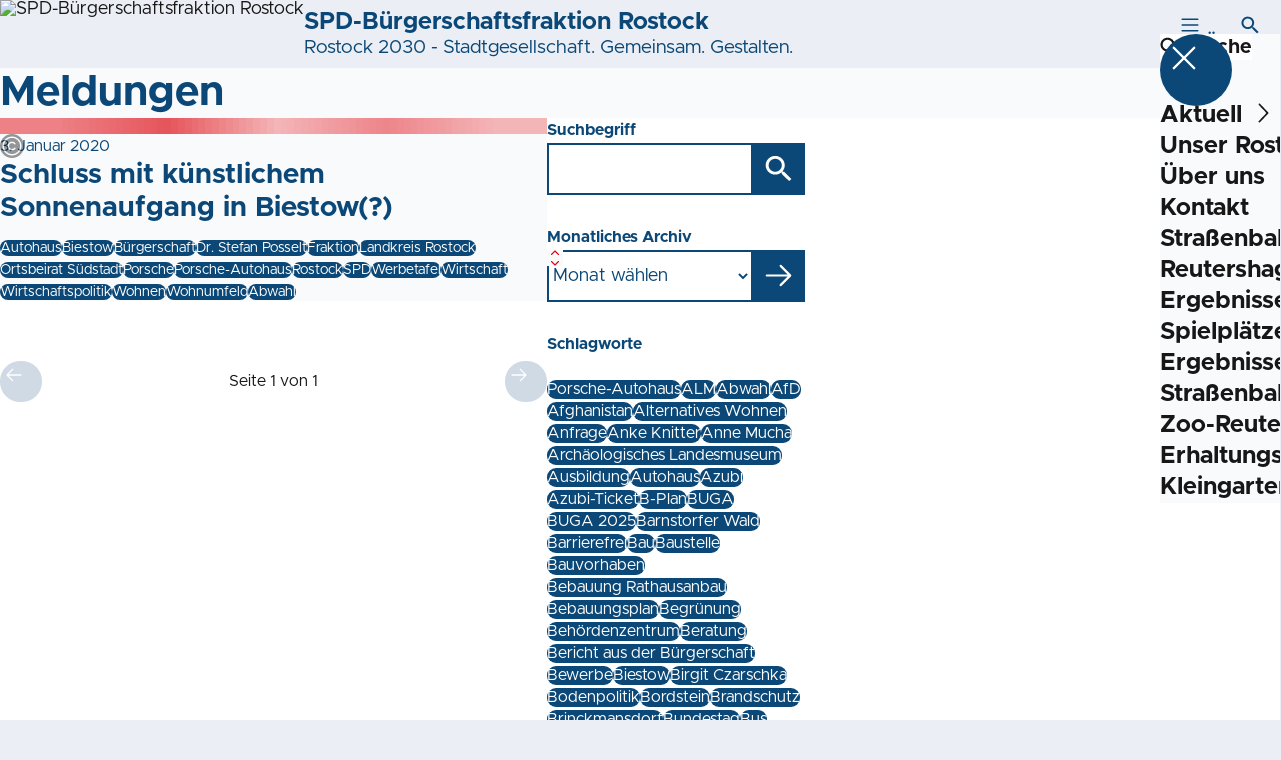

--- FILE ---
content_type: text/html; charset=UTF-8
request_url: https://spd-fraktion-rostock.de/meldungen?tag=porsche-autohaus
body_size: 98583
content:
<!DOCTYPE html>
<html class="no-js t-spd-mvp-2023" lang="de">
<head>
  <meta charset="utf-8">
  <meta name="viewport" content="width=device-width, initial-scale=1.0">

  <title>Meldungen - SPD-Bürgerschaftsfraktion Rostock</title>

  <script>
    document.documentElement.className = document.documentElement.className.replace(/(\s|^)no-js(\s|$)/, '$1js$2');
  </script>

  <link href="https://spd-fraktion-rostock.de/assets/stylesheets/main.752d0a1414.css" rel="stylesheet">
  <link href="https://spd-fraktion-rostock.de/feed.rss" rel="alternate" type="application/rss+xml" title="RSS-Feed">
  <link href="https://spdlink.de/sbbmkdzlswtm" rel="shortlink" type="text/html">
  <link href="https://spd-fraktion-rostock.de/meldungen" rel="canonical">

  <script type="module" src="https://spd-fraktion-rostock.de/assets/javascripts/main.84c069ab84.js" crossorigin></script>

  <meta property="og:description" content="">
  <meta property="og:locale" content="de">
  <meta property="og:site_name" content="SPD-Bürgerschaftsfraktion Rostock">
  <meta property="og:title" content="Meldungen">
  <meta property="og:type" content="website">
  <meta property="og:url" content="https://spd-fraktion-rostock.de/meldungen">
  <meta name="robots" content="index, max-snippet:[120], max-image-preview:[large]">
  <meta name="twitter:card" content="summary_large_image">

</head>

<body id="top">
        <a class="skip-link" href="#content">Zum Inhalt springen</a>

    
    
    <div class="site" id="site">
        <div class="site__header" role="banner">
      
<div id="header" class="header header--left header--with-logo">
  <div class="header__inner">
          <div class="header__sender">
                  <a class="header__logo" href="https://spd-fraktion-rostock.de/">
            
            <img class="header__logo-img header__logo-img--long" src="https://spd-fraktion-rostock.de/_/uploads/spdFraktionRostock/Logo-SPD-Fraktion-HRO.png?w=360&amp;h=180&amp;fit=crop&amp;c=1&amp;s=f704c07965cb390895cfaf4da4db4e92" srcset="https://spd-fraktion-rostock.de/_/uploads/spdFraktionRostock/Logo-SPD-Fraktion-HRO.png?w=500&amp;h=250&amp;fit=crop&amp;c=1&amp;s=cbfdb3c07e4965e626ada890dcf9ab88 2x" width="360" height="180" alt="SPD-Bürgerschaftsfraktion Rostock">
          </a>
        
                            
          <div class="header__text">
                          <span class="header__title">SPD-Bürgerschaftsfraktion Rostock</span>
            
                          <span class="header__subtitle">Rostock 2030 - Stadtgesellschaft. Gemeinsam. Gestalten.</span>
                      </div>
              </div>
    
    <div class="header__actions">
              <div class="header__menu" role="navigation">
          <a id="header-open-menu" class="header__button" href="https://spd-fraktion-rostock.de/sitemap">
            <svg class="icon icon--menu header__button-icon" viewBox="0 0 200 200" aria-hidden="true"><use xlink:href="/assets/icons/icons.1b8bf5e959.svg#icon-menu"></use>
</svg>
            <span class="header__button-text">Menü</span>
          </a>

          
<div id="header-menu" class="menu" aria-label="Menü" aria-hidden="true" data-menu-trigger-id="header-open-menu">
  
  <div class="menu__backdrop" data-a11y-dialog-hide></div>

  <div class="menu__close">
    <button class="icon-button" type="button" title="Menü schließen" data-a11y-dialog-hide><span class="icon-button__icon">
      <span class="icon-button__icon-icon"><svg class="icon icon--cross" viewBox="0 0 200 200" aria-hidden="true"><use xlink:href="/assets/icons/icons.1b8bf5e959.svg#icon-cross"></use>
</svg></span></span></button>
  </div>

  <div class="menu__menu" role="document">
    <div class="menu__menu-outer">
      <div class="menu__menu-inner">
        <div class="menu__search">
          <button class="icon-button" type="button" data-a11y-dialog-hide data-overlay="header-search"><span class="icon-button__icon">
      <span class="icon-button__icon-icon"><svg class="icon icon--search" viewBox="0 0 200 200" aria-hidden="true"><use xlink:href="/assets/icons/icons.1b8bf5e959.svg#icon-search"></use>
</svg></span>&#65279;</span><span class="icon-button__text u-underline">Suche</span></button>
        </div>

        <ul class="menu__items">
                      <li class="menu__item">
                            
              <button class="icon-button menu__link" type="button" aria-haspopup="true" aria-expanded="false" aria-controls="header-menu-submenu-1" data-menu-open-submenu data-menu-level="1"><span class="icon-button__text u-underline">Aktuell</span><span class="icon-button__icon">&#65279;<span class="icon-button__icon-icon"><svg class="icon icon--caret-right" viewBox="0 0 200 200" aria-hidden="true"><use xlink:href="/assets/icons/icons.1b8bf5e959.svg#icon-caret-right"></use>
</svg></span>
    </span></button>

                                  <div class="menu__submenu" id="header-menu-submenu-1" hidden>
      <div class="menu__submenu-meta">
        <button class="icon-button" type="button" data-menu-close-submenu><span class="icon-button__icon">
      <span class="icon-button__icon-icon"><svg class="icon icon--arrow-left" viewBox="0 0 200 200" aria-hidden="true"><use xlink:href="/assets/icons/icons.1b8bf5e959.svg#icon-arrow-left"></use>
</svg></span>&#65279;</span><span class="icon-button__text u-underline">Zurück</span></button>

              </div>

      <ul class="menu__submenu-items" role="list">
                  <li class="menu__submenu-item">
                                                            
            
            <span class="menu__submenu-link menu__submenu-link--mobile">
              <a class="icon-button" href="https://spd-fraktion-rostock.de/termine" data-menu-level="2"><span class="icon-button__text u-underline">Termine</span></a>
            </span>

            <span class="menu__submenu-link menu__submenu-link--desktop">
              <a class="link-tile link-tile--internal" href="https://spd-fraktion-rostock.de/termine" data-menu-level="2">
  
  <span class="link-tile__text u-underline">Termine</span>
</a>
            </span>

                      </li>
                  <li class="menu__submenu-item">
                                                            
            
            <span class="menu__submenu-link menu__submenu-link--mobile">
              <a class="icon-button" href="https://spd-fraktion-rostock.de/meldungen" data-menu-level="2"><span class="icon-button__text u-underline">Meldungen</span></a>
            </span>

            <span class="menu__submenu-link menu__submenu-link--desktop">
              <a class="link-tile link-tile--internal" href="https://spd-fraktion-rostock.de/meldungen" data-menu-level="2">
  
  <span class="link-tile__text u-underline">Meldungen</span>
</a>
            </span>

                      </li>
              </ul>
    </div>
  
                          </li>
                      <li class="menu__item">
                            
              <button class="icon-button menu__link" type="button" aria-haspopup="true" aria-expanded="false" aria-controls="header-menu-submenu-2" data-menu-open-submenu data-menu-level="1"><span class="icon-button__text u-underline">Unser Rostock</span><span class="icon-button__icon">&#65279;<span class="icon-button__icon-icon"><svg class="icon icon--caret-right" viewBox="0 0 200 200" aria-hidden="true"><use xlink:href="/assets/icons/icons.1b8bf5e959.svg#icon-caret-right"></use>
</svg></span>
    </span></button>

                                  <div class="menu__submenu" id="header-menu-submenu-2" hidden>
      <div class="menu__submenu-meta">
        <button class="icon-button" type="button" data-menu-close-submenu><span class="icon-button__icon">
      <span class="icon-button__icon-icon"><svg class="icon icon--arrow-left" viewBox="0 0 200 200" aria-hidden="true"><use xlink:href="/assets/icons/icons.1b8bf5e959.svg#icon-arrow-left"></use>
</svg></span>&#65279;</span><span class="icon-button__text u-underline">Zurück</span></button>

              </div>

      <ul class="menu__submenu-items" role="list">
                  <li class="menu__submenu-item">
                                                            
            
            <span class="menu__submenu-link menu__submenu-link--mobile">
              <a class="icon-button" href="https://spd-fraktion-rostock.de/ziele-bilanz" data-menu-level="2"><span class="icon-button__text u-underline">Unsere Ziele/Unsere Bilanz</span></a>
            </span>

            <span class="menu__submenu-link menu__submenu-link--desktop">
              <a class="link-tile link-tile--internal" href="https://spd-fraktion-rostock.de/ziele-bilanz" data-menu-level="2">
  
  <span class="link-tile__text u-underline">Unsere Ziele/Unsere Bilanz</span>
</a>
            </span>

                      </li>
                  <li class="menu__submenu-item">
                                                            
            
            <span class="menu__submenu-link menu__submenu-link--mobile">
              <a class="icon-button" href="https://spd-fraktion-rostock.de/unsere-antraege-anfragen" data-menu-level="2"><span class="icon-button__text u-underline">Unsere Anträge + Anfragen</span></a>
            </span>

            <span class="menu__submenu-link menu__submenu-link--desktop">
              <a class="link-tile link-tile--internal" href="https://spd-fraktion-rostock.de/unsere-antraege-anfragen" data-menu-level="2">
  
  <span class="link-tile__text u-underline">Unsere Anträge + Anfragen</span>
</a>
            </span>

                      </li>
              </ul>
    </div>
  
                          </li>
                      <li class="menu__item">
                            
              <button class="icon-button menu__link" type="button" aria-haspopup="true" aria-expanded="false" aria-controls="header-menu-submenu-3" data-menu-open-submenu data-menu-level="1"><span class="icon-button__text u-underline">Über uns</span><span class="icon-button__icon">&#65279;<span class="icon-button__icon-icon"><svg class="icon icon--caret-right" viewBox="0 0 200 200" aria-hidden="true"><use xlink:href="/assets/icons/icons.1b8bf5e959.svg#icon-caret-right"></use>
</svg></span>
    </span></button>

                                  <div class="menu__submenu" id="header-menu-submenu-3" hidden>
      <div class="menu__submenu-meta">
        <button class="icon-button" type="button" data-menu-close-submenu><span class="icon-button__icon">
      <span class="icon-button__icon-icon"><svg class="icon icon--arrow-left" viewBox="0 0 200 200" aria-hidden="true"><use xlink:href="/assets/icons/icons.1b8bf5e959.svg#icon-arrow-left"></use>
</svg></span>&#65279;</span><span class="icon-button__text u-underline">Zurück</span></button>

              </div>

      <ul class="menu__submenu-items" role="list">
                  <li class="menu__submenu-item">
                                                            
            
            <span class="menu__submenu-link menu__submenu-link--mobile">
              <a class="icon-button" href="https://spd-fraktion-rostock.de/unsere-fraktion" data-menu-level="2"><span class="icon-button__text u-underline">Fraktionsmitglieder</span></a>
            </span>

            <span class="menu__submenu-link menu__submenu-link--desktop">
              <a class="link-tile link-tile--internal" href="https://spd-fraktion-rostock.de/unsere-fraktion" data-menu-level="2">
  
  <span class="link-tile__text u-underline">Fraktionsmitglieder</span>
</a>
            </span>

                      </li>
                  <li class="menu__submenu-item">
                                                            
            
            <span class="menu__submenu-link menu__submenu-link--mobile">
              <a class="icon-button" href="https://spd-fraktion-rostock.de/sachkundige-einwohner-innen" data-menu-level="2"><span class="icon-button__text u-underline">Sachkundige Einwohner*innen</span></a>
            </span>

            <span class="menu__submenu-link menu__submenu-link--desktop">
              <a class="link-tile link-tile--internal" href="https://spd-fraktion-rostock.de/sachkundige-einwohner-innen" data-menu-level="2">
  
  <span class="link-tile__text u-underline">Sachkundige Einwohner*innen</span>
</a>
            </span>

                      </li>
                  <li class="menu__submenu-item">
                                                            
            
            <span class="menu__submenu-link menu__submenu-link--mobile">
              <a class="icon-button" href="https://spd-fraktion-rostock.de/sprecher-innen" data-menu-level="2"><span class="icon-button__text u-underline">Sprecher*innen</span></a>
            </span>

            <span class="menu__submenu-link menu__submenu-link--desktop">
              <a class="link-tile link-tile--internal" href="https://spd-fraktion-rostock.de/sprecher-innen" data-menu-level="2">
  
  <span class="link-tile__text u-underline">Sprecher*innen</span>
</a>
            </span>

                      </li>
                  <li class="menu__submenu-item">
                                                            
            
            <span class="menu__submenu-link menu__submenu-link--mobile">
              <a class="icon-button" href="https://spd-fraktion-rostock.de/aufsichtsratsmitglieder" data-menu-level="2"><span class="icon-button__text u-underline">Aufsichtsratsmitglieder</span></a>
            </span>

            <span class="menu__submenu-link menu__submenu-link--desktop">
              <a class="link-tile link-tile--internal" href="https://spd-fraktion-rostock.de/aufsichtsratsmitglieder" data-menu-level="2">
  
  <span class="link-tile__text u-underline">Aufsichtsratsmitglieder</span>
</a>
            </span>

                      </li>
                  <li class="menu__submenu-item">
                                                            
            
            <span class="menu__submenu-link menu__submenu-link--mobile">
              <a class="icon-button" href="https://spd-fraktion-rostock.de/ortsbeiratsmitglieder" data-menu-level="2"><span class="icon-button__text u-underline">Ortsbeiratsmitglieder</span></a>
            </span>

            <span class="menu__submenu-link menu__submenu-link--desktop">
              <a class="link-tile link-tile--internal" href="https://spd-fraktion-rostock.de/ortsbeiratsmitglieder" data-menu-level="2">
  
  <span class="link-tile__text u-underline">Ortsbeiratsmitglieder</span>
</a>
            </span>

                      </li>
                  <li class="menu__submenu-item">
                                                            
            
            <span class="menu__submenu-link menu__submenu-link--mobile">
              <a class="icon-button" href="https://spd-fraktion-rostock.de/mitglieder-in-beiraeten" data-menu-level="2"><span class="icon-button__text u-underline">Mitglieder in Beiräten</span></a>
            </span>

            <span class="menu__submenu-link menu__submenu-link--desktop">
              <a class="link-tile link-tile--internal" href="https://spd-fraktion-rostock.de/mitglieder-in-beiraeten" data-menu-level="2">
  
  <span class="link-tile__text u-underline">Mitglieder in Beiräten</span>
</a>
            </span>

                      </li>
              </ul>
    </div>
  
                          </li>
                      <li class="menu__item">
                            
              <a class="icon-button menu__link" href="https://spd-fraktion-rostock.de/kontakt" data-menu-level="1"><span class="icon-button__text u-underline">Kontakt</span></a>

                          </li>
                      <li class="menu__item">
                            
              <a class="icon-button menu__link" href="https://spd-fraktion-rostock.de/strassenbahnerweiterung-reutershagen" data-menu-level="1"><span class="icon-button__text u-underline">Straßenbahnerweiterung Reutershagen</span></a>

                          </li>
                      <li class="menu__item">
                            
              <a class="icon-button menu__link" href="https://spd-fraktion-rostock.de/umfrage-spielplaetze" data-menu-level="1"><span class="icon-button__text u-underline">Ergebnisse Umfrage Spielplätze</span></a>

                          </li>
                      <li class="menu__item">
                            
              <a class="icon-button menu__link" href="https://spd-fraktion-rostock.de/umfrage-zur-strassenbahnerweiterung-zoo-reutershagen" data-menu-level="1"><span class="icon-button__text u-underline">Ergebnisse Umfrage zur Straßenbahnerweiterung Zoo-Reutershagen</span></a>

                          </li>
                      <li class="menu__item">
                            
              <a class="icon-button menu__link" href="https://spd-fraktion-rostock.de/erhaltungsstufen-kleingartenanlagen" data-menu-level="1"><span class="icon-button__text u-underline">Erhaltungsstufen Kleingartenanlagen</span></a>

                          </li>
                  </ul>
      </div>
    </div>

      </div>
</div>
        </div>
      
              <div class="header__search" role="search">
          <a class="header__button" data-overlay="header-search" href="https://spd-fraktion-rostock.de/suche">
            <svg class="icon icon--search header__button-icon" viewBox="0 0 200 200" aria-hidden="true"><use xlink:href="/assets/icons/icons.1b8bf5e959.svg#icon-search"></use>
</svg>
            <span class="header__button-text">Suche</span>
          </a>

          

<div id="header-search" class="overlay search-overlay" aria-label="Suche" aria-hidden="true" data-overlay-destroy-after-close="false" data-overlay-redirect-after-close="false">
  <div class="overlay__backdrop" data-a11y-dialog-hide></div>

  <div class="overlay__overlay u-inverted" role="document">
    <div class="overlay__bar">
      
      <button class="icon-button overlay__close" type="button" title="Schließen" data-a11y-dialog-hide disabled><span class="icon-button__icon">
      <span class="icon-button__icon-icon"><svg class="icon icon--cross" viewBox="0 0 200 200" aria-hidden="true"><use xlink:href="/assets/icons/icons.1b8bf5e959.svg#icon-cross"></use>
</svg></span></span></button>
    </div>

    <div class="overlay__content">
                  <div class="search-overlay__form">
      
<form id="header-search-search" class="input-form" action="https://spd-fraktion-rostock.de/suche" method="get" enctype="multipart/form-data" accept-charset="utf-8" data-hx-post="https://spd-fraktion-rostock.de/actions/_spdplus/search/render" data-hx-trigger="keyup changed delay:0.2s throttle:0.4s from:(find input)" data-hx-select=".search-overlay__content" data-hx-target=".search-overlay__content" data-hx-swap="innerHTML" data-hx-indicator="closest .search-overlay" data-hx-vals="{&quot;SPDPLUS_CSRF_TOKEN&quot;:&quot;y_qIL9wfi6wFRhaFUFxPXFgIuKqht9871lGm7iFWTnjZYyCx_udzc5TP0hewV8H4YnRz4WZlCjoHMJXk78_sDqYh7ZkZLzwsjS9j_6-gPB8=&quot;}">
  
  
  

  
  <div class="input-form__field">
    

<div id="header-search-search-field" class="field">
      <label class="field__label u-hidden-visually" for="header-search-search-field-control">
      <span class="label">Suchbegriff</span>
    </label>
  
  
  
  
      <div class="field__controls field__controls--stacked">
              <div class="field__control">
          <div class="input">
        <input class="input__input input__input--search" id="header-search-search-field-control" name="q" type="search" />

    </div>
        </div>
          </div>
  
  
  </div>
  </div>

  <div class="input-form__button">
    
<button class="button" type="submit" title="Suchen">
      <span class="button__icon">
      <svg class="icon icon--search" viewBox="0 0 200 200" aria-hidden="true"><use xlink:href="/assets/icons/icons.1b8bf5e959.svg#icon-search"></use>
</svg>    </span>
  
  
  </button>
  </div>
</form>
    </div>

    <div class="search-overlay__content">
      
      <div class="loading search-overlay__loading"></div>
    </div>
  
          </div>
  </div>
</div>
        </div>
          </div>
  </div>
</div>
    </div>

        <main id="content" class="site__content">
              <div id="p3750060" lang="de" class="page">
  
      <div class="page__header">
      
      <div class="page__head">
        <div class="page__heading">
                      <div class="page__headline">
              <h1 class="headline"><span class="headline__text">Meldungen</span></h1>
            </div>
          
          
                  </div>

              </div>
    </div>
  
  <div class="page__inner">
    
    <div class="page__readspeaker rs_skip rs_preserve" hidden>
      <div id="readspeaker_button1" class="rsbtn">
        
        <a rel="nofollow" class="rsbtn_play" accesskey="L" title="Um den Text anzuh&ouml;ren, verwenden Sie bitte ReadSpeaker webReader" href="https://app-eu.readspeaker.com/cgi-bin/rsent?customerid=11021&amp;lang=de&amp;readid=p3750060&amp;url=https%3A//spd-fraktion-rostock.de/meldungen">
          <span class="rsbtn_left rsimg rspart"><span class="rsbtn_text"><span>Vorlesen</span></span></span>
          <span class="rsbtn_right rsimg rsplay rspart"></span>
        </a>
      </div>
    </div>

    <div class="page__content">
      <div class="page__blocks">
                                      
                    <div id="c8780440" class="page__block page__block--feature" data-block-type="archive" data-block-theme="transparent">
                          



    






    
    
  

  
        
<div id="c8780440-archive" class="archive">
  
  
          <div class="archive__content">
      
              <div class="archive__teasers">
                      <div class="archive__teaser">
              <article class="teaser teaser--image">
  
  <div class="teaser__inner">
          <div class="teaser__image">
        <picture class="image" style="background-image: url([data-uri])">
  <img class="image__img" src="https://spd-fraktion-rostock.de/_/uploads/spdFraktionRostock/Logo_Greifextern_retina2.png?w=714&amp;h=400&amp;fit=crop&amp;c=1&amp;s=a157f15adf469edb42e047adf775f590" srcset="https://spd-fraktion-rostock.de/_/uploads/spdFraktionRostock/Logo_Greifextern_retina2.png?w=714&amp;h=400&amp;fit=crop&amp;c=1&amp;s=a157f15adf469edb42e047adf775f590 2x" width="714" height="400" loading="lazy" role="presentation" />
</picture>

                  <div class="teaser__copyright">
            
<div class="copyright">
      <button class="copyright__button" type="button" title="Bildrechte" aria-pressed="false">
      <svg class="icon icon--copyright" viewBox="0 0 200 200" aria-hidden="true"><use xlink:href="/assets/icons/icons.1b8bf5e959.svg#icon-copyright"></use>
</svg>    </button>

    <div class="copyright__tooltip u-tooltip" tabindex="0" role="tooltip" hidden data-floating-placements="left,right">
      <span class="copyright__tooltip-text">SPD Fraktion Rostock</span>
    </div>
  </div>
          </div>
              </div>
    
    <div class="teaser__content">
              <div class="teaser__meta">
                      <time class="teaser__date" datetime="2020-01-03">3. Januar 2020</time>
          
                  </div>
      
                      
        <a class="teaser__headline u-overlay-link" href="https://spd-fraktion-rostock.de/meldungen/schluss-mit-kuenstlichem-sonnenaufgang-in-biestow">
          <h2 class="headline"><span class="headline__text u-underline">Schluss mit künstlichem Sonnenaufgang in Biestow(?)</span></h2>
        </a>
      
      
      
              <div class="teaser__tags">
          <div class="tags">
  
  <ul class="tags__tags" role="list">
          <li class="tags__tag">
        <p class="tag">
  Autohaus
</p>
      </li>
          <li class="tags__tag">
        <p class="tag">
  Biestow
</p>
      </li>
          <li class="tags__tag">
        <p class="tag">
  Bürgerschaft
</p>
      </li>
          <li class="tags__tag">
        <p class="tag">
  Dr. Stefan Posselt
</p>
      </li>
          <li class="tags__tag">
        <p class="tag">
  Fraktion
</p>
      </li>
          <li class="tags__tag">
        <p class="tag">
  Landkreis Rostock
</p>
      </li>
          <li class="tags__tag">
        <p class="tag">
  Ortsbeirat Südstadt
</p>
      </li>
          <li class="tags__tag">
        <p class="tag">
  Porsche
</p>
      </li>
          <li class="tags__tag">
        <p class="tag">
  Porsche-Autohaus
</p>
      </li>
          <li class="tags__tag">
        <p class="tag">
  Rostock
</p>
      </li>
          <li class="tags__tag">
        <p class="tag">
  SPD
</p>
      </li>
          <li class="tags__tag">
        <p class="tag">
  Werbetafel
</p>
      </li>
          <li class="tags__tag">
        <p class="tag">
  Wirtschaft
</p>
      </li>
          <li class="tags__tag">
        <p class="tag">
  Wirtschaftspolitik
</p>
      </li>
          <li class="tags__tag">
        <p class="tag">
  Wohnen
</p>
      </li>
          <li class="tags__tag">
        <p class="tag">
  Wohnumfeld
</p>
      </li>
          <li class="tags__tag">
        <p class="tag">
  Abwahl
</p>
      </li>
      </ul>
</div>
        </div>
          </div>
  </div>
</article>
            </div>
                  </div>
      
              <div class="archive__pagination">
          <div id="pagination-59927-20605" class="pagination">
  <div class="pagination__button">
    <button class="icon-button" type="button" title="Vorherige Seite" disabled><span class="icon-button__icon">
      <span class="icon-button__icon-icon"><svg class="icon icon--arrow-left" viewBox="0 0 200 200" aria-hidden="true"><use xlink:href="/assets/icons/icons.1b8bf5e959.svg#icon-arrow-left"></use>
</svg></span></span></button>
  </div>

  <div class="pagination__current">Seite 1 von 1</div>

  <div class="pagination__button">
    <button class="icon-button" type="button" title="Nächste Seite" disabled><span class="icon-button__icon">
      <span class="icon-button__icon-icon"><svg class="icon icon--arrow-right" viewBox="0 0 200 200" aria-hidden="true"><use xlink:href="/assets/icons/icons.1b8bf5e959.svg#icon-arrow-right"></use>
</svg></span></span></button>
  </div>
</div>
        </div>
          </div>
  
        <div class="archive__sidebar">
      
              <div class="archive__filters">
                      <div class="archive__filter">
                                
<form id="c8780440-archive-filter-1" class="input-form" action="#c8780440" method="get" enctype="multipart/form-data" accept-charset="utf-8">
  
  
  

      
      <input type="hidden" name="tag" value="porsche-autohaus">
      
      <input type="hidden" name="sort" value="score">
      <input type="hidden" name="types[]" value="news">
      <input type="hidden" name="view" value="all">
      <input type="hidden" name="period" value="*">
  
  <div class="input-form__field">
    

<div id="c8780440-archive-filter-1-field" class="field">
      <label class="field__label" for="c8780440-archive-filter-1-field-control">
      <span class="label">Suchbegriff</span>
    </label>
  
  
  
  
      <div class="field__controls field__controls--stacked">
              <div class="field__control">
          <div class="input">
        <input class="input__input input__input--search" id="c8780440-archive-filter-1-field-control" name="q" value="" type="search" />

    </div>
        </div>
          </div>
  
  
  </div>
  </div>

  <div class="input-form__button">
    
<button class="button" type="submit" title="Suchen">
      <span class="button__icon">
      <svg class="icon icon--search" viewBox="0 0 200 200" aria-hidden="true"><use xlink:href="/assets/icons/icons.1b8bf5e959.svg#icon-search"></use>
</svg>    </span>
  
  
  </button>
  </div>
</form>

                            </div>
                      <div class="archive__filter">
                                
<form id="c8780440-archive-filter-2" class="input-form" action="#c8780440" method="get" enctype="multipart/form-data" accept-charset="utf-8">
  
  
  

      
      <input type="hidden" name="tag" value="porsche-autohaus">
      
      <input type="hidden" name="sort" value="score">
      <input type="hidden" name="types[]" value="news">
      <input type="hidden" name="view" value="all">
      <input type="hidden" name="period" value="*">
  
  <div class="input-form__field">
    

<div id="c8780440-archive-filter-2-field" class="field">
      <label class="field__label" for="c8780440-archive-filter-2-field-control">
      <span class="label">Monatliches Archiv</span>
    </label>
  
  
  
  
      <div class="field__controls field__controls--stacked">
              <div class="field__control">
          <div class="input">
        <select class="input__input input__input--select" id="c8780440-archive-filter-2-field-control" name="month">
                  <option class="input__option input__option--reset" value="">Monat wählen</option>
                              <option class="input__option" value="12-2025">Dezember 2025 (3)</option>
                                        <option class="input__option" value="11-2025">November 2025 (3)</option>
                                        <option class="input__option" value="10-2025">Oktober 2025 (5)</option>
                                        <option class="input__option" value="09-2025">September 2025 (4)</option>
                                        <option class="input__option" value="08-2025">August 2025 (1)</option>
                                        <option class="input__option" value="07-2025">Juli 2025 (5)</option>
                                        <option class="input__option" value="06-2025">Juni 2025 (5)</option>
                                        <option class="input__option" value="05-2025">Mai 2025 (6)</option>
                                        <option class="input__option" value="04-2025">April 2025 (1)</option>
                                        <option class="input__option" value="03-2025">März 2025 (6)</option>
                                        <option class="input__option" value="02-2025">Februar 2025 (6)</option>
                                        <option class="input__option" value="01-2025">Januar 2025 (10)</option>
                                        <option class="input__option" value="12-2024">Dezember 2024 (3)</option>
                                        <option class="input__option" value="11-2024">November 2024 (3)</option>
                                        <option class="input__option" value="10-2024">Oktober 2024 (5)</option>
                                        <option class="input__option" value="09-2024">September 2024 (3)</option>
                                        <option class="input__option" value="07-2024">Juli 2024 (1)</option>
                                        <option class="input__option" value="06-2024">Juni 2024 (4)</option>
                                        <option class="input__option" value="05-2024">Mai 2024 (3)</option>
                                        <option class="input__option" value="04-2024">April 2024 (4)</option>
                                        <option class="input__option" value="03-2024">März 2024 (4)</option>
                                        <option class="input__option" value="02-2024">Februar 2024 (4)</option>
                                        <option class="input__option" value="01-2024">Januar 2024 (7)</option>
                                        <option class="input__option" value="12-2023">Dezember 2023 (4)</option>
                                        <option class="input__option" value="11-2023">November 2023 (7)</option>
                                        <option class="input__option" value="10-2023">Oktober 2023 (6)</option>
                                        <option class="input__option" value="09-2023">September 2023 (9)</option>
                                        <option class="input__option" value="08-2023">August 2023 (1)</option>
                                        <option class="input__option" value="07-2023">Juli 2023 (7)</option>
                                        <option class="input__option" value="06-2023">Juni 2023 (9)</option>
                                        <option class="input__option" value="05-2023">Mai 2023 (3)</option>
                                        <option class="input__option" value="04-2023">April 2023 (6)</option>
                                        <option class="input__option" value="03-2023">März 2023 (8)</option>
                                        <option class="input__option" value="02-2023">Februar 2023 (3)</option>
                                        <option class="input__option" value="01-2023">Januar 2023 (4)</option>
                                        <option class="input__option" value="12-2022">Dezember 2022 (4)</option>
                                        <option class="input__option" value="11-2022">November 2022 (3)</option>
                                        <option class="input__option" value="10-2022">Oktober 2022 (3)</option>
                                        <option class="input__option" value="09-2022">September 2022 (6)</option>
                                        <option class="input__option" value="08-2022">August 2022 (5)</option>
                                        <option class="input__option" value="07-2022">Juli 2022 (3)</option>
                                        <option class="input__option" value="06-2022">Juni 2022 (3)</option>
                                        <option class="input__option" value="05-2022">Mai 2022 (1)</option>
                                        <option class="input__option" value="04-2022">April 2022 (1)</option>
                                        <option class="input__option" value="03-2022">März 2022 (5)</option>
                                        <option class="input__option" value="02-2022">Februar 2022 (3)</option>
                                        <option class="input__option" value="01-2022">Januar 2022 (3)</option>
                                        <option class="input__option" value="12-2021">Dezember 2021 (5)</option>
                                        <option class="input__option" value="11-2021">November 2021 (4)</option>
                                        <option class="input__option" value="10-2021">Oktober 2021 (2)</option>
                                        <option class="input__option" value="09-2021">September 2021 (7)</option>
                                        <option class="input__option" value="08-2021">August 2021 (2)</option>
                                        <option class="input__option" value="06-2021">Juni 2021 (6)</option>
                                        <option class="input__option" value="05-2021">Mai 2021 (7)</option>
                                        <option class="input__option" value="04-2021">April 2021 (5)</option>
                                        <option class="input__option" value="03-2021">März 2021 (7)</option>
                                        <option class="input__option" value="02-2021">Februar 2021 (1)</option>
                                        <option class="input__option" value="01-2021">Januar 2021 (4)</option>
                                        <option class="input__option" value="12-2020">Dezember 2020 (3)</option>
                                        <option class="input__option" value="11-2020">November 2020 (6)</option>
                                        <option class="input__option" value="10-2020">Oktober 2020 (6)</option>
                                        <option class="input__option" value="09-2020">September 2020 (1)</option>
                                        <option class="input__option" value="08-2020">August 2020 (3)</option>
                                        <option class="input__option" value="06-2020">Juni 2020 (3)</option>
                                        <option class="input__option" value="05-2020">Mai 2020 (4)</option>
                                        <option class="input__option" value="04-2020">April 2020 (2)</option>
                                        <option class="input__option" value="03-2020">März 2020 (6)</option>
                                        <option class="input__option" value="02-2020">Februar 2020 (1)</option>
                                        <option class="input__option" value="01-2020">Januar 2020 (3)</option>
                                        <option class="input__option" value="12-2019">Dezember 2019 (4)</option>
                                        <option class="input__option" value="11-2019">November 2019 (4)</option>
                                        <option class="input__option" value="09-2019">September 2019 (1)</option>
                                        <option class="input__option" value="08-2019">August 2019 (2)</option>
                                        <option class="input__option" value="07-2019">Juli 2019 (2)</option>
                                        <option class="input__option" value="06-2019">Juni 2019 (1)</option>
                                        <option class="input__option" value="05-2019">Mai 2019 (2)</option>
                                        <option class="input__option" value="04-2019">April 2019 (5)</option>
                                        <option class="input__option" value="03-2019">März 2019 (4)</option>
                                        <option class="input__option" value="02-2019">Februar 2019 (3)</option>
                                        <option class="input__option" value="01-2019">Januar 2019 (5)</option>
                                        <option class="input__option" value="12-2018">Dezember 2018 (4)</option>
                                        <option class="input__option" value="11-2018">November 2018 (4)</option>
                        </select>        <div class="input__icon input__icon--select">
          <svg class="icon icon--caret-up-down" viewBox="0 0 200 200" aria-hidden="true"><use xlink:href="/assets/icons/icons.1b8bf5e959.svg#icon-caret-up-down"></use>
</svg>        </div>
      </div>
        </div>
          </div>
  
  
  </div>
  </div>

  <div class="input-form__button">
    
<button class="button" type="submit" title="Absenden">
      <span class="button__icon">
      <svg class="icon icon--arrow-right" viewBox="0 0 200 200" aria-hidden="true"><use xlink:href="/assets/icons/icons.1b8bf5e959.svg#icon-arrow-right"></use>
</svg>    </span>
  
  
  </button>
  </div>
</form>

                            </div>
                      <div class="archive__filter">
                                <div class="tags">
      <div class="tags__label">
      <span class="label">Schlagworte</span>
    </div>
  
  <ul class="tags__tags" role="list">
          <li class="tags__tag">
        <a class="tag u-underline" href="/meldungen?tag=porsche-autohaus#c8780440" aria-current="true">
  Porsche-Autohaus
</a>
      </li>
          <li class="tags__tag">
        <a class="tag u-underline" href="/meldungen?tag=alm#c8780440">
  ALM
</a>
      </li>
          <li class="tags__tag">
        <a class="tag u-underline" href="/meldungen?tag=abwahl#c8780440">
  Abwahl
</a>
      </li>
          <li class="tags__tag">
        <a class="tag u-underline" href="/meldungen?tag=afd#c8780440">
  AfD
</a>
      </li>
          <li class="tags__tag">
        <a class="tag u-underline" href="/meldungen?tag=afghanistan#c8780440">
  Afghanistan
</a>
      </li>
          <li class="tags__tag">
        <a class="tag u-underline" href="/meldungen?tag=alternatives-wohnen#c8780440">
  Alternatives Wohnen
</a>
      </li>
          <li class="tags__tag">
        <a class="tag u-underline" href="/meldungen?tag=anfrage#c8780440">
  Anfrage
</a>
      </li>
          <li class="tags__tag">
        <a class="tag u-underline" href="/meldungen?tag=anke-knitter#c8780440">
  Anke Knitter
</a>
      </li>
          <li class="tags__tag">
        <a class="tag u-underline" href="/meldungen?tag=anne-mucha#c8780440">
  Anne Mucha
</a>
      </li>
          <li class="tags__tag">
        <a class="tag u-underline" href="/meldungen?tag=archaeologisches-landesmuseum#c8780440">
  Archäologisches Landesmuseum
</a>
      </li>
          <li class="tags__tag">
        <a class="tag u-underline" href="/meldungen?tag=ausbildung#c8780440">
  Ausbildung
</a>
      </li>
          <li class="tags__tag">
        <a class="tag u-underline" href="/meldungen?tag=autohaus#c8780440">
  Autohaus
</a>
      </li>
          <li class="tags__tag">
        <a class="tag u-underline" href="/meldungen?tag=azubi#c8780440">
  Azubi
</a>
      </li>
          <li class="tags__tag">
        <a class="tag u-underline" href="/meldungen?tag=azubi-ticket#c8780440">
  Azubi-Ticket
</a>
      </li>
          <li class="tags__tag">
        <a class="tag u-underline" href="/meldungen?tag=b-plan#c8780440">
  B-Plan
</a>
      </li>
          <li class="tags__tag">
        <a class="tag u-underline" href="/meldungen?tag=buga#c8780440">
  BUGA
</a>
      </li>
          <li class="tags__tag">
        <a class="tag u-underline" href="/meldungen?tag=buga-2025#c8780440">
  BUGA 2025
</a>
      </li>
          <li class="tags__tag">
        <a class="tag u-underline" href="/meldungen?tag=barnstorfer-wald#c8780440">
  Barnstorfer Wald
</a>
      </li>
          <li class="tags__tag">
        <a class="tag u-underline" href="/meldungen?tag=barrierefrei#c8780440">
  Barrierefrei
</a>
      </li>
          <li class="tags__tag">
        <a class="tag u-underline" href="/meldungen?tag=bau#c8780440">
  Bau
</a>
      </li>
          <li class="tags__tag">
        <a class="tag u-underline" href="/meldungen?tag=baustelle#c8780440">
  Baustelle
</a>
      </li>
          <li class="tags__tag">
        <a class="tag u-underline" href="/meldungen?tag=bauvorhaben#c8780440">
  Bauvorhaben
</a>
      </li>
          <li class="tags__tag">
        <a class="tag u-underline" href="/meldungen?tag=bebauung-rathausanbau#c8780440">
  Bebauung Rathausanbau
</a>
      </li>
          <li class="tags__tag">
        <a class="tag u-underline" href="/meldungen?tag=bebauungsplan#c8780440">
  Bebauungsplan
</a>
      </li>
          <li class="tags__tag">
        <a class="tag u-underline" href="/meldungen?tag=begruenung#c8780440">
  Begrünung
</a>
      </li>
          <li class="tags__tag">
        <a class="tag u-underline" href="/meldungen?tag=behoerdenzentrum#c8780440">
  Behördenzentrum
</a>
      </li>
          <li class="tags__tag">
        <a class="tag u-underline" href="/meldungen?tag=beratung#c8780440">
  Beratung
</a>
      </li>
          <li class="tags__tag">
        <a class="tag u-underline" href="/meldungen?tag=bericht-aus-der-buergerschaft#c8780440">
  Bericht aus der Bürgerschaft
</a>
      </li>
          <li class="tags__tag">
        <a class="tag u-underline" href="/meldungen?tag=bewerbe#c8780440">
  Bewerbe
</a>
      </li>
          <li class="tags__tag">
        <a class="tag u-underline" href="/meldungen?tag=biestow#c8780440">
  Biestow
</a>
      </li>
          <li class="tags__tag">
        <a class="tag u-underline" href="/meldungen?tag=birgit-czarschka#c8780440">
  Birgit Czarschka
</a>
      </li>
          <li class="tags__tag">
        <a class="tag u-underline" href="/meldungen?tag=bodenpolitik#c8780440">
  Bodenpolitik
</a>
      </li>
          <li class="tags__tag">
        <a class="tag u-underline" href="/meldungen?tag=bordstein#c8780440">
  Bordstein
</a>
      </li>
          <li class="tags__tag">
        <a class="tag u-underline" href="/meldungen?tag=brandschutz#c8780440">
  Brandschutz
</a>
      </li>
          <li class="tags__tag">
        <a class="tag u-underline" href="/meldungen?tag=brinckmansdorf#c8780440">
  Brinckmansdorf
</a>
      </li>
          <li class="tags__tag">
        <a class="tag u-underline" href="/meldungen?tag=bundestag#c8780440">
  Bundestag
</a>
      </li>
          <li class="tags__tag">
        <a class="tag u-underline" href="/meldungen?tag=bus#c8780440">
  Bus
</a>
      </li>
          <li class="tags__tag">
        <a class="tag u-underline" href="/meldungen?tag=bushaltestellen#c8780440">
  Bushaltestellen
</a>
      </li>
          <li class="tags__tag">
        <a class="tag u-underline" href="/meldungen?tag=buendnis-90-die-gruenen#c8780440">
  BÜNDNIS 90/DIE GRÜNEN
</a>
      </li>
          <li class="tags__tag">
        <a class="tag u-underline" href="/meldungen?tag=buecherverbrennung#c8780440">
  Bücherverbrennung
</a>
      </li>
          <li class="tags__tag">
        <a class="tag u-underline" href="/meldungen?tag=buergerbeteiligung#c8780440">
  Bürgerbeteiligung
</a>
      </li>
          <li class="tags__tag">
        <a class="tag u-underline" href="/meldungen?tag=buergerentscheid#c8780440">
  Bürgerentscheid
</a>
      </li>
          <li class="tags__tag">
        <a class="tag u-underline" href="/meldungen?tag=buergerschaft#c8780440">
  Bürgerschaft
</a>
      </li>
          <li class="tags__tag">
        <a class="tag u-underline" href="/meldungen?tag=cdu#c8780440">
  CDU
</a>
      </li>
          <li class="tags__tag">
        <a class="tag u-underline" href="/meldungen?tag=cdu-ufr-fraktion#c8780440">
  CDU/UFR-Fraktion
</a>
      </li>
          <li class="tags__tag">
        <a class="tag u-underline" href="/meldungen?tag=covid-19#c8780440">
  COVID-19
</a>
      </li>
          <li class="tags__tag">
        <a class="tag u-underline" href="/meldungen?tag=christian-reinke#c8780440">
  Christian Reinke
</a>
      </li>
          <li class="tags__tag">
        <a class="tag u-underline" href="/meldungen?tag=claus-ruhe-madsen#c8780440">
  Claus Ruhe Madsen
</a>
      </li>
          <li class="tags__tag">
        <a class="tag u-underline" href="/meldungen?tag=corona#c8780440">
  Corona
</a>
      </li>
          <li class="tags__tag">
        <a class="tag u-underline" href="/meldungen?tag=die-linke#c8780440">
  DIE LINKE.
</a>
      </li>
          <li class="tags__tag">
        <a class="tag u-underline" href="/meldungen?tag=die-linke-partei#c8780440">
  DIE LINKE.PARTEI
</a>
      </li>
          <li class="tags__tag">
        <a class="tag u-underline" href="/meldungen?tag=diz#c8780440">
  DIZ
</a>
      </li>
          <li class="tags__tag">
        <a class="tag u-underline" href="/meldungen?tag=daniel-peters#c8780440">
  Daniel Peters
</a>
      </li>
          <li class="tags__tag">
        <a class="tag u-underline" href="/meldungen?tag=daseinsvorsorge#c8780440">
  Daseinsvorsorge
</a>
      </li>
          <li class="tags__tag">
        <a class="tag u-underline" href="/meldungen?tag=demikratie#c8780440">
  Demikratie
</a>
      </li>
          <li class="tags__tag">
        <a class="tag u-underline" href="/meldungen?tag=demokratie#c8780440">
  Demokratie
</a>
      </li>
          <li class="tags__tag">
        <a class="tag u-underline" href="/meldungen?tag=deutschlandticket#c8780440">
  Deutschlandticket
</a>
      </li>
          <li class="tags__tag">
        <a class="tag u-underline" href="/meldungen?tag=dierkow#c8780440">
  Dierkow
</a>
      </li>
          <li class="tags__tag">
        <a class="tag u-underline" href="/meldungen?tag=digitalisierung#c8780440">
  Digitalisierung
</a>
      </li>
          <li class="tags__tag">
        <a class="tag u-underline" href="/meldungen?tag=dr-stefan-posselt#c8780440">
  Dr. Stefan Posselt
</a>
      </li>
          <li class="tags__tag">
        <a class="tag u-underline" href="/meldungen?tag=dr-steffen-wandschneider-kastell#c8780440">
  Dr. Steffen Wandschneider-Kastell
</a>
      </li>
          <li class="tags__tag">
        <a class="tag u-underline" href="/meldungen?tag=e-roller#c8780440">
  E-Roller
</a>
      </li>
          <li class="tags__tag">
        <a class="tag u-underline" href="/meldungen?tag=elki#c8780440">
  ELKI
</a>
      </li>
          <li class="tags__tag">
        <a class="tag u-underline" href="/meldungen?tag=ehrenamt#c8780440">
  Ehrenamt
</a>
      </li>
          <li class="tags__tag">
        <a class="tag u-underline" href="/meldungen?tag=einfamilienhaeuser#c8780440">
  Einfamilienhäuser
</a>
      </li>
          <li class="tags__tag">
        <a class="tag u-underline" href="/meldungen?tag=eishalle#c8780440">
  Eishalle
</a>
      </li>
          <li class="tags__tag">
        <a class="tag u-underline" href="/meldungen?tag=erbbaurecht#c8780440">
  Erbbaurecht
</a>
      </li>
          <li class="tags__tag">
        <a class="tag u-underline" href="/meldungen?tag=erhard-sauter#c8780440">
  Erhard Sauter
</a>
      </li>
          <li class="tags__tag">
        <a class="tag u-underline" href="/meldungen?tag=erste-hilfe#c8780440">
  Erste Hilfe
</a>
      </li>
          <li class="tags__tag">
        <a class="tag u-underline" href="/meldungen?tag=essen#c8780440">
  Essen
</a>
      </li>
          <li class="tags__tag">
        <a class="tag u-underline" href="/meldungen?tag=essensversorgung#c8780440">
  Essensversorgung
</a>
      </li>
          <li class="tags__tag">
        <a class="tag u-underline" href="/meldungen?tag=eva-maria-kroeger#c8780440">
  Eva-Maria Kröger
</a>
      </li>
          <li class="tags__tag">
        <a class="tag u-underline" href="/meldungen?tag=evershagen#c8780440">
  Evershagen
</a>
      </li>
          <li class="tags__tag">
        <a class="tag u-underline" href="/meldungen?tag=f-c-hansa#c8780440">
  F.C. Hansa
</a>
      </li>
          <li class="tags__tag">
        <a class="tag u-underline" href="/meldungen?tag=fdp#c8780440">
  FDP
</a>
      </li>
          <li class="tags__tag">
        <a class="tag u-underline" href="/meldungen?tag=fahrrad#c8780440">
  Fahrrad
</a>
      </li>
          <li class="tags__tag">
        <a class="tag u-underline" href="/meldungen?tag=fahrradweg#c8780440">
  Fahrradweg
</a>
      </li>
          <li class="tags__tag">
        <a class="tag u-underline" href="/meldungen?tag=faktion#c8780440">
  Faktion
</a>
      </li>
          <li class="tags__tag">
        <a class="tag u-underline" href="/meldungen?tag=familie#c8780440">
  Familie
</a>
      </li>
          <li class="tags__tag">
        <a class="tag u-underline" href="/meldungen?tag=feinde-der-demokratie#c8780440">
  Feinde der Demokratie
</a>
      </li>
          <li class="tags__tag">
        <a class="tag u-underline" href="/meldungen?tag=fernwaerme#c8780440">
  Fernwärme
</a>
      </li>
          <li class="tags__tag">
        <a class="tag u-underline" href="/meldungen?tag=festival#c8780440">
  Festival
</a>
      </li>
          <li class="tags__tag">
        <a class="tag u-underline" href="/meldungen?tag=feuerwehr#c8780440">
  Feuerwehr
</a>
      </li>
          <li class="tags__tag">
        <a class="tag u-underline" href="/meldungen?tag=film#c8780440">
  Film
</a>
      </li>
          <li class="tags__tag">
        <a class="tag u-underline" href="/meldungen?tag=fischerdorf#c8780440">
  Fischerdorf
</a>
      </li>
          <li class="tags__tag">
        <a class="tag u-underline" href="/meldungen?tag=flughafen#c8780440">
  Flughafen
</a>
      </li>
          <li class="tags__tag">
        <a class="tag u-underline" href="/meldungen?tag=flaechenverkauf#c8780440">
  Flächenverkauf
</a>
      </li>
          <li class="tags__tag">
        <a class="tag u-underline" href="/meldungen?tag=fluechtlingshilfe#c8780440">
  Flüchtlingshilfe
</a>
      </li>
          <li class="tags__tag">
        <a class="tag u-underline" href="/meldungen?tag=fraktion#c8780440">
  Fraktion
</a>
      </li>
          <li class="tags__tag">
        <a class="tag u-underline" href="/meldungen?tag=fraktion-buendnis-90-die-gruenen#c8780440">
  Fraktion BÜNDNIS 90/DIE GRÜNEN
</a>
      </li>
          <li class="tags__tag">
        <a class="tag u-underline" href="/meldungen?tag=fraktion-die-linke-partei#c8780440">
  Fraktion DIE LINKE.PARTEI
</a>
      </li>
          <li class="tags__tag">
        <a class="tag u-underline" href="/meldungen?tag=fraktion-der-spd#c8780440">
  Fraktion der SPD
</a>
      </li>
          <li class="tags__tag">
        <a class="tag u-underline" href="/meldungen?tag=frauen#c8780440">
  Frauen
</a>
      </li>
          <li class="tags__tag">
        <a class="tag u-underline" href="/meldungen?tag=freundeskreis-fluechtlinge#c8780440">
  Freundeskreis Flüchtlinge
</a>
      </li>
          <li class="tags__tag">
        <a class="tag u-underline" href="/meldungen?tag=fussball#c8780440">
  Fußball
</a>
      </li>
          <li class="tags__tag">
        <a class="tag u-underline" href="/meldungen?tag=faehrterminal#c8780440">
  Fährterminal
</a>
      </li>
          <li class="tags__tag">
        <a class="tag u-underline" href="/meldungen?tag=foerdermittel#c8780440">
  Fördermittel
</a>
      </li>
          <li class="tags__tag">
        <a class="tag u-underline" href="/meldungen?tag=foerderung#c8780440">
  Förderung
</a>
      </li>
          <li class="tags__tag">
        <a class="tag u-underline" href="/meldungen?tag=gartenstadt#c8780440">
  Gartenstadt
</a>
      </li>
          <li class="tags__tag">
        <a class="tag u-underline" href="/meldungen?tag=gedenkort#c8780440">
  Gedenkort
</a>
      </li>
          <li class="tags__tag">
        <a class="tag u-underline" href="/meldungen?tag=gefluechtete#c8780440">
  Geflüchtete
</a>
      </li>
          <li class="tags__tag">
        <a class="tag u-underline" href="/meldungen?tag=gehlsdorf#c8780440">
  Gehlsdorf
</a>
      </li>
          <li class="tags__tag">
        <a class="tag u-underline" href="/meldungen?tag=gehweg#c8780440">
  Gehweg
</a>
      </li>
          <li class="tags__tag">
        <a class="tag u-underline" href="/meldungen?tag=georg-uecker#c8780440">
  Georg Uecker
</a>
      </li>
          <li class="tags__tag">
        <a class="tag u-underline" href="/meldungen?tag=gestaltungsbeirat#c8780440">
  Gestaltungsbeirat
</a>
      </li>
          <li class="tags__tag">
        <a class="tag u-underline" href="/meldungen?tag=gesundheit#c8780440">
  Gesundheit
</a>
      </li>
          <li class="tags__tag">
        <a class="tag u-underline" href="/meldungen?tag=gleichstellung#c8780440">
  Gleichstellung
</a>
      </li>
          <li class="tags__tag">
        <a class="tag u-underline" href="/meldungen?tag=groter-pohl#c8780440">
  Groter Pohl
</a>
      </li>
          <li class="tags__tag">
        <a class="tag u-underline" href="/meldungen?tag=gross-klein#c8780440">
  Groß Klein
</a>
      </li>
          <li class="tags__tag">
        <a class="tag u-underline" href="/meldungen?tag=grundstueck#c8780440">
  Grundstück
</a>
      </li>
          <li class="tags__tag">
        <a class="tag u-underline" href="/meldungen?tag=hafen#c8780440">
  Hafen
</a>
      </li>
          <li class="tags__tag">
        <a class="tag u-underline" href="/meldungen?tag=hansa-rostock#c8780440">
  Hansa Rostock
</a>
      </li>
          <li class="tags__tag">
        <a class="tag u-underline" href="/meldungen?tag=hansesail#c8780440">
  HanseSail
</a>
      </li>
          <li class="tags__tag">
        <a class="tag u-underline" href="/meldungen?tag=haushalt#c8780440">
  Haushalt
</a>
      </li>
          <li class="tags__tag">
        <a class="tag u-underline" href="/meldungen?tag=hermann-flach-strasse#c8780440">
  Hermann-Flach-Straße
</a>
      </li>
          <li class="tags__tag">
        <a class="tag u-underline" href="/meldungen?tag=hotel#c8780440">
  Hotel
</a>
      </li>
          <li class="tags__tag">
        <a class="tag u-underline" href="/meldungen?tag=hygiene#c8780440">
  Hygiene
</a>
      </li>
          <li class="tags__tag">
        <a class="tag u-underline" href="/meldungen?tag=iga-park#c8780440">
  IGA-Park
</a>
      </li>
          <li class="tags__tag">
        <a class="tag u-underline" href="/meldungen?tag=isg#c8780440">
  ISG
</a>
      </li>
          <li class="tags__tag">
        <a class="tag u-underline" href="/meldungen?tag=identitaere#c8780440">
  Identitäre
</a>
      </li>
          <li class="tags__tag">
        <a class="tag u-underline" href="/meldungen?tag=industrie#c8780440">
  Industrie
</a>
      </li>
          <li class="tags__tag">
        <a class="tag u-underline" href="/meldungen?tag=inklusion#c8780440">
  Inklusion
</a>
      </li>
          <li class="tags__tag">
        <a class="tag u-underline" href="/meldungen?tag=integration#c8780440">
  Integration
</a>
      </li>
          <li class="tags__tag">
        <a class="tag u-underline" href="/meldungen?tag=jaz#c8780440">
  JAZ
</a>
      </li>
          <li class="tags__tag">
        <a class="tag u-underline" href="/meldungen?tag=jeki#c8780440">
  Jeki
</a>
      </li>
          <li class="tags__tag">
        <a class="tag u-underline" href="/meldungen?tag=jugend#c8780440">
  Jugend
</a>
      </li>
          <li class="tags__tag">
        <a class="tag u-underline" href="/meldungen?tag=jugendliche#c8780440">
  Jugendliche
</a>
      </li>
          <li class="tags__tag">
        <a class="tag u-underline" href="/meldungen?tag=juedische-gemeinde#c8780440">
  Jüdische Gemeinde
</a>
      </li>
          <li class="tags__tag">
        <a class="tag u-underline" href="/meldungen?tag=ki#c8780440">
  KI
</a>
      </li>
          <li class="tags__tag">
        <a class="tag u-underline" href="/meldungen?tag=kkmv#c8780440">
  KKMV
</a>
      </li>
          <li class="tags__tag">
        <a class="tag u-underline" href="/meldungen?tag=koe#c8780440">
  KOE
</a>
      </li>
          <li class="tags__tag">
        <a class="tag u-underline" href="/meldungen?tag=ktv#c8780440">
  KTV
</a>
      </li>
          <li class="tags__tag">
        <a class="tag u-underline" href="/meldungen?tag=kastell#c8780440">
  Kastell
</a>
      </li>
          <li class="tags__tag">
        <a class="tag u-underline" href="/meldungen?tag=kinder#c8780440">
  Kinder
</a>
      </li>
          <li class="tags__tag">
        <a class="tag u-underline" href="/meldungen?tag=kira-ludwig#c8780440">
  Kira Ludwig
</a>
      </li>
          <li class="tags__tag">
        <a class="tag u-underline" href="/meldungen?tag=kirchgemeinde-biestow#c8780440">
  Kirchgemeinde Biestow
</a>
      </li>
          <li class="tags__tag">
        <a class="tag u-underline" href="/meldungen?tag=kita#c8780440">
  Kita
</a>
      </li>
          <li class="tags__tag">
        <a class="tag u-underline" href="/meldungen?tag=kita-planer#c8780440">
  Kita-Planer
</a>
      </li>
          <li class="tags__tag">
        <a class="tag u-underline" href="/meldungen?tag=kita-platzvergabe#c8780440">
  Kita-Platzvergabe
</a>
      </li>
          <li class="tags__tag">
        <a class="tag u-underline" href="/meldungen?tag=klare-kante#c8780440">
  Klare Kante
</a>
      </li>
          <li class="tags__tag">
        <a class="tag u-underline" href="/meldungen?tag=kleingaerten#c8780440">
  Kleingärten
</a>
      </li>
          <li class="tags__tag">
        <a class="tag u-underline" href="/meldungen?tag=klima#c8780440">
  Klima
</a>
      </li>
          <li class="tags__tag">
        <a class="tag u-underline" href="/meldungen?tag=klimanotstand#c8780440">
  Klimanotstand
</a>
      </li>
          <li class="tags__tag">
        <a class="tag u-underline" href="/meldungen?tag=klimaschutz#c8780440">
  Klimaschutz
</a>
      </li>
          <li class="tags__tag">
        <a class="tag u-underline" href="/meldungen?tag=klimwandel#c8780440">
  Klimwandel
</a>
      </li>
          <li class="tags__tag">
        <a class="tag u-underline" href="/meldungen?tag=klinik#c8780440">
  Klinik
</a>
      </li>
          <li class="tags__tag">
        <a class="tag u-underline" href="/meldungen?tag=klaerschlamm#c8780440">
  Klärschlamm
</a>
      </li>
          <li class="tags__tag">
        <a class="tag u-underline" href="/meldungen?tag=knitter#c8780440">
  Knitter
</a>
      </li>
          <li class="tags__tag">
        <a class="tag u-underline" href="/meldungen?tag=kohle#c8780440">
  Kohle
</a>
      </li>
          <li class="tags__tag">
        <a class="tag u-underline" href="/meldungen?tag=konstituierung#c8780440">
  Konstituierung
</a>
      </li>
          <li class="tags__tag">
        <a class="tag u-underline" href="/meldungen?tag=kraftwerk#c8780440">
  Kraftwerk
</a>
      </li>
          <li class="tags__tag">
        <a class="tag u-underline" href="/meldungen?tag=kreativwirtschaft#c8780440">
  Kreativwirtschaft
</a>
      </li>
          <li class="tags__tag">
        <a class="tag u-underline" href="/meldungen?tag=kringelgraben#c8780440">
  Kringelgraben
</a>
      </li>
          <li class="tags__tag">
        <a class="tag u-underline" href="/meldungen?tag=krippe#c8780440">
  Krippe
</a>
      </li>
          <li class="tags__tag">
        <a class="tag u-underline" href="/meldungen?tag=kristin-schroeder#c8780440">
  Kristin Schröder
</a>
      </li>
          <li class="tags__tag">
        <a class="tag u-underline" href="/meldungen?tag=kultur#c8780440">
  Kultur
</a>
      </li>
          <li class="tags__tag">
        <a class="tag u-underline" href="/meldungen?tag=kunst#c8780440">
  Kunst
</a>
      </li>
          <li class="tags__tag">
        <a class="tag u-underline" href="/meldungen?tag=kunsthalle#c8780440">
  Kunsthalle
</a>
      </li>
          <li class="tags__tag">
        <a class="tag u-underline" href="/meldungen?tag=kurabgabe#c8780440">
  Kurabgabe
</a>
      </li>
          <li class="tags__tag">
        <a class="tag u-underline" href="/meldungen?tag=kuestenradweg#c8780440">
  Küstenradweg
</a>
      </li>
          <li class="tags__tag">
        <a class="tag u-underline" href="/meldungen?tag=l22#c8780440">
  L22
</a>
      </li>
          <li class="tags__tag">
        <a class="tag u-underline" href="/meldungen?tag=land#c8780440">
  Land
</a>
      </li>
          <li class="tags__tag">
        <a class="tag u-underline" href="/meldungen?tag=landesraumentwicklungsprogramm#c8780440">
  Landesraumentwicklungsprogramm
</a>
      </li>
          <li class="tags__tag">
        <a class="tag u-underline" href="/meldungen?tag=landesregierung#c8780440">
  Landesregierung
</a>
      </li>
          <li class="tags__tag">
        <a class="tag u-underline" href="/meldungen?tag=landkreis-rostock#c8780440">
  Landkreis Rostock
</a>
      </li>
          <li class="tags__tag">
        <a class="tag u-underline" href="/meldungen?tag=lange-strasse#c8780440">
  Lange Straße
</a>
      </li>
          <li class="tags__tag">
        <a class="tag u-underline" href="/meldungen?tag=leitfaden-buergerbeteiligung#c8780440">
  Leitfaden Bürgerbeteiligung
</a>
      </li>
          <li class="tags__tag">
        <a class="tag u-underline" href="/meldungen?tag=lernmittelsatzung#c8780440">
  Lernmittelsatzung
</a>
      </li>
          <li class="tags__tag">
        <a class="tag u-underline" href="/meldungen?tag=lichtenhagen#c8780440">
  Lichtenhagen
</a>
      </li>
          <li class="tags__tag">
        <a class="tag u-underline" href="/meldungen?tag=laendlicher-raum#c8780440">
  Ländlicher Raum
</a>
      </li>
          <li class="tags__tag">
        <a class="tag u-underline" href="/meldungen?tag=luetten-klein#c8780440">
  Lütten Klein
</a>
      </li>
          <li class="tags__tag">
        <a class="tag u-underline" href="/meldungen?tag=manuela-schwesig#c8780440">
  Manuela Schwesig
</a>
      </li>
          <li class="tags__tag">
        <a class="tag u-underline" href="/meldungen?tag=marine#c8780440">
  Marine
</a>
      </li>
          <li class="tags__tag">
        <a class="tag u-underline" href="/meldungen?tag=maritimwirtschaft#c8780440">
  Maritimwirtschaft
</a>
      </li>
          <li class="tags__tag">
        <a class="tag u-underline" href="/meldungen?tag=markthalle#c8780440">
  Markthalle
</a>
      </li>
          <li class="tags__tag">
        <a class="tag u-underline" href="/meldungen?tag=mecklenburg-vorpommern#c8780440">
  Mecklenburg-Vorpommern
</a>
      </li>
          <li class="tags__tag">
        <a class="tag u-underline" href="/meldungen?tag=mehrfamilienhaeuser#c8780440">
  Mehrfamilienhäuser
</a>
      </li>
          <li class="tags__tag">
        <a class="tag u-underline" href="/meldungen?tag=messe#c8780440">
  Messe
</a>
      </li>
          <li class="tags__tag">
        <a class="tag u-underline" href="/meldungen?tag=messehalle#c8780440">
  Messehalle
</a>
      </li>
          <li class="tags__tag">
        <a class="tag u-underline" href="/meldungen?tag=mieten#c8780440">
  Mieten
</a>
      </li>
          <li class="tags__tag">
        <a class="tag u-underline" href="/meldungen?tag=migration#c8780440">
  Migration
</a>
      </li>
          <li class="tags__tag">
        <a class="tag u-underline" href="/meldungen?tag=mittag#c8780440">
  Mittag
</a>
      </li>
          <li class="tags__tag">
        <a class="tag u-underline" href="/meldungen?tag=mittagsmatrosen#c8780440">
  Mittagsmatrosen
</a>
      </li>
          <li class="tags__tag">
        <a class="tag u-underline" href="/meldungen?tag=mobilitaet#c8780440">
  Mobilität
</a>
      </li>
          <li class="tags__tag">
        <a class="tag u-underline" href="/meldungen?tag=moschee#c8780440">
  Moschee
</a>
      </li>
          <li class="tags__tag">
        <a class="tag u-underline" href="/meldungen?tag=museumsbau#c8780440">
  Museumsbau
</a>
      </li>
          <li class="tags__tag">
        <a class="tag u-underline" href="/meldungen?tag=musik#c8780440">
  Musik
</a>
      </li>
          <li class="tags__tag">
        <a class="tag u-underline" href="/meldungen?tag=muehlendamm#c8780440">
  Mühlendamm
</a>
      </li>
          <li class="tags__tag">
        <a class="tag u-underline" href="/meldungen?tag=muehlendammschleuse#c8780440">
  Mühlendammschleuse
</a>
      </li>
          <li class="tags__tag">
        <a class="tag u-underline" href="/meldungen?tag=muellentsorgung#c8780440">
  Müllentsorgung
</a>
      </li>
          <li class="tags__tag">
        <a class="tag u-underline" href="/meldungen?tag=nahverkehr#c8780440">
  Nahverkehr
</a>
      </li>
          <li class="tags__tag">
        <a class="tag u-underline" href="/meldungen?tag=nahverkehrsplanung#c8780440">
  Nahverkehrsplanung
</a>
      </li>
          <li class="tags__tag">
        <a class="tag u-underline" href="/meldungen?tag=natur#c8780440">
  Natur
</a>
      </li>
          <li class="tags__tag">
        <a class="tag u-underline" href="/meldungen?tag=neuanschaffung-strassenbahnen#c8780440">
  Neuanschaffung Straßenbahnen
</a>
      </li>
          <li class="tags__tag">
        <a class="tag u-underline" href="/meldungen?tag=nobelstrasse#c8780440">
  Nobelstraße
</a>
      </li>
          <li class="tags__tag">
        <a class="tag u-underline" href="/meldungen?tag=nordwasser#c8780440">
  Nordwasser
</a>
      </li>
          <li class="tags__tag">
        <a class="tag u-underline" href="/meldungen?tag=notfall#c8780440">
  Notfall
</a>
      </li>
          <li class="tags__tag">
        <a class="tag u-underline" href="/meldungen?tag=ospa#c8780440">
  OSPA
</a>
      </li>
          <li class="tags__tag">
        <a class="tag u-underline" href="/meldungen?tag=ospa-arena#c8780440">
  OSPA-Arena
</a>
      </li>
          <li class="tags__tag">
        <a class="tag u-underline" href="/meldungen?tag=obdachlos#c8780440">
  Obdachlos
</a>
      </li>
          <li class="tags__tag">
        <a class="tag u-underline" href="/meldungen?tag=oberbuergermeister#c8780440">
  Oberbürgermeister
</a>
      </li>
          <li class="tags__tag">
        <a class="tag u-underline" href="/meldungen?tag=olympia#c8780440">
  Olympia
</a>
      </li>
          <li class="tags__tag">
        <a class="tag u-underline" href="/meldungen?tag=onlineportal-sportstaetten#c8780440">
  Onlineportal Sportstätten
</a>
      </li>
          <li class="tags__tag">
        <a class="tag u-underline" href="/meldungen?tag=ortsamt#c8780440">
  Ortsamt
</a>
      </li>
          <li class="tags__tag">
        <a class="tag u-underline" href="/meldungen?tag=ortsbeirat#c8780440">
  Ortsbeirat
</a>
      </li>
          <li class="tags__tag">
        <a class="tag u-underline" href="/meldungen?tag=ortsbeirat-suedstadt#c8780440">
  Ortsbeirat Südstadt
</a>
      </li>
          <li class="tags__tag">
        <a class="tag u-underline" href="/meldungen?tag=ortsbeirats-budget#c8780440">
  Ortsbeirats-Budget
</a>
      </li>
          <li class="tags__tag">
        <a class="tag u-underline" href="/meldungen?tag=ortsbeiratsetats#c8780440">
  Ortsbeiratsetats
</a>
      </li>
          <li class="tags__tag">
        <a class="tag u-underline" href="/meldungen?tag=ortsbeiraete#c8780440">
  Ortsbeiräte
</a>
      </li>
          <li class="tags__tag">
        <a class="tag u-underline" href="/meldungen?tag=ostseestadion#c8780440">
  Ostseestadion
</a>
      </li>
          <li class="tags__tag">
        <a class="tag u-underline" href="/meldungen?tag=p-r-konzept#c8780440">
  P&amp;R-Konzept
</a>
      </li>
          <li class="tags__tag">
        <a class="tag u-underline" href="/meldungen?tag=p-r#c8780440">
  P+R
</a>
      </li>
          <li class="tags__tag">
        <a class="tag u-underline" href="/meldungen?tag=parkaus#c8780440">
  Parkaus
</a>
      </li>
          <li class="tags__tag">
        <a class="tag u-underline" href="/meldungen?tag=parken#c8780440">
  Parken
</a>
      </li>
          <li class="tags__tag">
        <a class="tag u-underline" href="/meldungen?tag=parkhaus#c8780440">
  Parkhaus
</a>
      </li>
          <li class="tags__tag">
        <a class="tag u-underline" href="/meldungen?tag=personalrat#c8780440">
  Personalrat
</a>
      </li>
          <li class="tags__tag">
        <a class="tag u-underline" href="/meldungen?tag=personalschluessel#c8780440">
  Personalschlüssel
</a>
      </li>
          <li class="tags__tag">
        <a class="tag u-underline" href="/meldungen?tag=peter-stein#c8780440">
  Peter Stein
</a>
      </li>
          <li class="tags__tag">
        <a class="tag u-underline" href="/meldungen?tag=petrikirche#c8780440">
  Petrikirche
</a>
      </li>
          <li class="tags__tag">
        <a class="tag u-underline" href="/meldungen?tag=petritor#c8780440">
  Petritor
</a>
      </li>
          <li class="tags__tag">
        <a class="tag u-underline" href="/meldungen?tag=plastik#c8780440">
  Plastik
</a>
      </li>
          <li class="tags__tag">
        <a class="tag u-underline" href="/meldungen?tag=porsche#c8780440">
  Porsche
</a>
      </li>
          <li class="tags__tag">
        <a class="tag u-underline" href="/meldungen?tag=preise#c8780440">
  Preise
</a>
      </li>
          <li class="tags__tag">
        <a class="tag u-underline" href="/meldungen?tag=privatisierung#c8780440">
  Privatisierung
</a>
      </li>
          <li class="tags__tag">
        <a class="tag u-underline" href="/meldungen?tag=praesidium#c8780440">
  Präsidium
</a>
      </li>
          <li class="tags__tag">
        <a class="tag u-underline" href="/meldungen?tag=quartier#c8780440">
  Quartier
</a>
      </li>
          <li class="tags__tag">
        <a class="tag u-underline" href="/meldungen?tag=queer#c8780440">
  Queer
</a>
      </li>
          <li class="tags__tag">
        <a class="tag u-underline" href="/meldungen?tag=rgs#c8780440">
  RGS
</a>
      </li>
          <li class="tags__tag">
        <a class="tag u-underline" href="/meldungen?tag=rsag#c8780440">
  RSAG
</a>
      </li>
          <li class="tags__tag">
        <a class="tag u-underline" href="/meldungen?tag=radentscheid#c8780440">
  Radentscheid
</a>
      </li>
          <li class="tags__tag">
        <a class="tag u-underline" href="/meldungen?tag=radschnellweg#c8780440">
  Radschnellweg
</a>
      </li>
          <li class="tags__tag">
        <a class="tag u-underline" href="/meldungen?tag=rassissmus#c8780440">
  Rassissmus
</a>
      </li>
          <li class="tags__tag">
        <a class="tag u-underline" href="/meldungen?tag=rathausanbau#c8780440">
  Rathausanbau
</a>
      </li>
          <li class="tags__tag">
        <a class="tag u-underline" href="/meldungen?tag=rathauserweiterung#c8780440">
  Rathauserweiterung
</a>
      </li>
          <li class="tags__tag">
        <a class="tag u-underline" href="/meldungen?tag=rechter-bund#c8780440">
  Rechter Bund
</a>
      </li>
          <li class="tags__tag">
        <a class="tag u-underline" href="/meldungen?tag=recycling#c8780440">
  Recycling
</a>
      </li>
          <li class="tags__tag">
        <a class="tag u-underline" href="/meldungen?tag=regenbogenbank#c8780440">
  Regenbogenbank
</a>
      </li>
          <li class="tags__tag">
        <a class="tag u-underline" href="/meldungen?tag=regiopole#c8780440">
  Regiopole
</a>
      </li>
          <li class="tags__tag">
        <a class="tag u-underline" href="/meldungen?tag=regiopolregion#c8780440">
  Regiopolregion
</a>
      </li>
          <li class="tags__tag">
        <a class="tag u-underline" href="/meldungen?tag=reinke#c8780440">
  Reinke
</a>
      </li>
          <li class="tags__tag">
        <a class="tag u-underline" href="/meldungen?tag=rettungskraefte#c8780440">
  Rettungskräfte
</a>
      </li>
          <li class="tags__tag">
        <a class="tag u-underline" href="/meldungen?tag=reutershagen#c8780440">
  Reutershagen
</a>
      </li>
          <li class="tags__tag">
        <a class="tag u-underline" href="/meldungen?tag=rostock#c8780440">
  Rostock
</a>
      </li>
          <li class="tags__tag">
        <a class="tag u-underline" href="/meldungen?tag=rostock-port#c8780440">
  Rostock Port
</a>
      </li>
          <li class="tags__tag">
        <a class="tag u-underline" href="/meldungen?tag=rostocker-bund#c8780440">
  Rostocker Bund
</a>
      </li>
          <li class="tags__tag">
        <a class="tag u-underline" href="/meldungen?tag=rostocker-bund-freie-waehler#c8780440">
  Rostocker Bund/Freie Wähler
</a>
      </li>
          <li class="tags__tag">
        <a class="tag u-underline" href="/meldungen?tag=rostocker-sieben#c8780440">
  Rostocker Sieben
</a>
      </li>
          <li class="tags__tag">
        <a class="tag u-underline" href="/meldungen?tag=rostocker-strassenbahngesellschaft#c8780440">
  Rostocker Straßenbahngesellschaft
</a>
      </li>
          <li class="tags__tag">
        <a class="tag u-underline" href="/meldungen?tag=s-bahn#c8780440">
  S-Bahn
</a>
      </li>
          <li class="tags__tag">
        <a class="tag u-underline" href="/meldungen?tag=spd#c8780440">
  SPD
</a>
      </li>
          <li class="tags__tag">
        <a class="tag u-underline" href="/meldungen?tag=satzung#c8780440">
  Satzung
</a>
      </li>
          <li class="tags__tag">
        <a class="tag u-underline" href="/meldungen?tag=sauter#c8780440">
  Sauter
</a>
      </li>
          <li class="tags__tag">
        <a class="tag u-underline" href="/meldungen?tag=schienennetz#c8780440">
  Schienennetz
</a>
      </li>
          <li class="tags__tag">
        <a class="tag u-underline" href="/meldungen?tag=schifffahrtsmuseum#c8780440">
  Schifffahrtsmuseum
</a>
      </li>
          <li class="tags__tag">
        <a class="tag u-underline" href="/meldungen?tag=schiffsbau#c8780440">
  Schiffsbau
</a>
      </li>
          <li class="tags__tag">
        <a class="tag u-underline" href="/meldungen?tag=schmarl#c8780440">
  Schmarl
</a>
      </li>
          <li class="tags__tag">
        <a class="tag u-underline" href="/meldungen?tag=schnatermann#c8780440">
  Schnatermann
</a>
      </li>
          <li class="tags__tag">
        <a class="tag u-underline" href="/meldungen?tag=schule#c8780440">
  Schule
</a>
      </li>
          <li class="tags__tag">
        <a class="tag u-underline" href="/meldungen?tag=schulen#c8780440">
  Schulen
</a>
      </li>
          <li class="tags__tag">
        <a class="tag u-underline" href="/meldungen?tag=schulessen#c8780440">
  Schulessen
</a>
      </li>
          <li class="tags__tag">
        <a class="tag u-underline" href="/meldungen?tag=schulreinigung#c8780440">
  Schulreinigung
</a>
      </li>
          <li class="tags__tag">
        <a class="tag u-underline" href="/meldungen?tag=schwanenteich#c8780440">
  Schwanenteich
</a>
      </li>
          <li class="tags__tag">
        <a class="tag u-underline" href="/meldungen?tag=schwimmhalle#c8780440">
  Schwimmhalle
</a>
      </li>
          <li class="tags__tag">
        <a class="tag u-underline" href="/meldungen?tag=schuelerticket#c8780440">
  Schülerticket
</a>
      </li>
          <li class="tags__tag">
        <a class="tag u-underline" href="/meldungen?tag=sea-eye#c8780440">
  Sea-Eye
</a>
      </li>
          <li class="tags__tag">
        <a class="tag u-underline" href="/meldungen?tag=seehafen#c8780440">
  Seehafen
</a>
      </li>
          <li class="tags__tag">
        <a class="tag u-underline" href="/meldungen?tag=seenotrettung#c8780440">
  Seenotrettung
</a>
      </li>
          <li class="tags__tag">
        <a class="tag u-underline" href="/meldungen?tag=segregation#c8780440">
  Segregation
</a>
      </li>
          <li class="tags__tag">
        <a class="tag u-underline" href="/meldungen?tag=senator#c8780440">
  Senator
</a>
      </li>
          <li class="tags__tag">
        <a class="tag u-underline" href="/meldungen?tag=senatoren-wahl#c8780440">
  Senatoren-Wahl
</a>
      </li>
          <li class="tags__tag">
        <a class="tag u-underline" href="/meldungen?tag=sens#c8780440">
  Sens
</a>
      </li>
          <li class="tags__tag">
        <a class="tag u-underline" href="/meldungen?tag=sicherheit#c8780440">
  Sicherheit
</a>
      </li>
          <li class="tags__tag">
        <a class="tag u-underline" href="/meldungen?tag=solarmodule#c8780440">
  Solarmodule
</a>
      </li>
          <li class="tags__tag">
        <a class="tag u-underline" href="/meldungen?tag=solarstrom#c8780440">
  Solarstrom
</a>
      </li>
          <li class="tags__tag">
        <a class="tag u-underline" href="/meldungen?tag=sozialkaufhaus#c8780440">
  Sozialkaufhaus
</a>
      </li>
          <li class="tags__tag">
        <a class="tag u-underline" href="/meldungen?tag=sparkasse#c8780440">
  Sparkasse
</a>
      </li>
          <li class="tags__tag">
        <a class="tag u-underline" href="/meldungen?tag=spendenlauf#c8780440">
  Spendenlauf
</a>
      </li>
          <li class="tags__tag">
        <a class="tag u-underline" href="/meldungen?tag=spendenmarsch#c8780440">
  Spendenmarsch
</a>
      </li>
          <li class="tags__tag">
        <a class="tag u-underline" href="/meldungen?tag=spielplatz#c8780440">
  Spielplatz
</a>
      </li>
          <li class="tags__tag">
        <a class="tag u-underline" href="/meldungen?tag=spielplatzfonds#c8780440">
  Spielplatzfonds
</a>
      </li>
          <li class="tags__tag">
        <a class="tag u-underline" href="/meldungen?tag=spielplatztour#c8780440">
  Spielplatztour
</a>
      </li>
          <li class="tags__tag">
        <a class="tag u-underline" href="/meldungen?tag=sport#c8780440">
  Sport
</a>
      </li>
          <li class="tags__tag">
        <a class="tag u-underline" href="/meldungen?tag=sportstaetten#c8780440">
  Sportstätten
</a>
      </li>
          <li class="tags__tag">
        <a class="tag u-underline" href="/meldungen?tag=sportvereine#c8780440">
  Sportvereine
</a>
      </li>
          <li class="tags__tag">
        <a class="tag u-underline" href="/meldungen?tag=stadtanzeiger#c8780440">
  Stadtanzeiger
</a>
      </li>
          <li class="tags__tag">
        <a class="tag u-underline" href="/meldungen?tag=stadtbahn#c8780440">
  Stadtbahn
</a>
      </li>
          <li class="tags__tag">
        <a class="tag u-underline" href="/meldungen?tag=stadtentwicklung#c8780440">
  Stadtentwicklung
</a>
      </li>
          <li class="tags__tag">
        <a class="tag u-underline" href="/meldungen?tag=stadthafen#c8780440">
  Stadthafen
</a>
      </li>
          <li class="tags__tag">
        <a class="tag u-underline" href="/meldungen?tag=stadthalle#c8780440">
  Stadthalle
</a>
      </li>
          <li class="tags__tag">
        <a class="tag u-underline" href="/meldungen?tag=stadtplanung#c8780440">
  Stadtplanung
</a>
      </li>
          <li class="tags__tag">
        <a class="tag u-underline" href="/meldungen?tag=stadtteil#c8780440">
  Stadtteil
</a>
      </li>
          <li class="tags__tag">
        <a class="tag u-underline" href="/meldungen?tag=stadtteilmagazine#c8780440">
  Stadtteilmagazine
</a>
      </li>
          <li class="tags__tag">
        <a class="tag u-underline" href="/meldungen?tag=stadtteilmanager#c8780440">
  Stadtteilmanager
</a>
      </li>
          <li class="tags__tag">
        <a class="tag u-underline" href="/meldungen?tag=stadtverwaltung#c8780440">
  Stadtverwaltung
</a>
      </li>
          <li class="tags__tag">
        <a class="tag u-underline" href="/meldungen?tag=stadtwerke#c8780440">
  Stadtwerke
</a>
      </li>
          <li class="tags__tag">
        <a class="tag u-underline" href="/meldungen?tag=stadtwerke-rostock-ag#c8780440">
  Stadtwerke Rostock AG
</a>
      </li>
          <li class="tags__tag">
        <a class="tag u-underline" href="/meldungen?tag=statement#c8780440">
  Statement
</a>
      </li>
          <li class="tags__tag">
        <a class="tag u-underline" href="/meldungen?tag=stephan-jantzen#c8780440">
  Stephan Jantzen
</a>
      </li>
          <li class="tags__tag">
        <a class="tag u-underline" href="/meldungen?tag=strand#c8780440">
  Strand
</a>
      </li>
          <li class="tags__tag">
        <a class="tag u-underline" href="/meldungen?tag=strassenbahnen#c8780440">
  Straßenbahnen
</a>
      </li>
          <li class="tags__tag">
        <a class="tag u-underline" href="/meldungen?tag=strassenreinigung#c8780440">
  Straßenreinigung
</a>
      </li>
          <li class="tags__tag">
        <a class="tag u-underline" href="/meldungen?tag=strom#c8780440">
  Strom
</a>
      </li>
          <li class="tags__tag">
        <a class="tag u-underline" href="/meldungen?tag=sybille-bachmann#c8780440">
  Sybille Bachmann
</a>
      </li>
          <li class="tags__tag">
        <a class="tag u-underline" href="/meldungen?tag=szadt-umland-verkehr#c8780440">
  Szadt-Umland-Verkehr
</a>
      </li>
          <li class="tags__tag">
        <a class="tag u-underline" href="/meldungen?tag=suedstadt#c8780440">
  Südstadt
</a>
      </li>
          <li class="tags__tag">
        <a class="tag u-underline" href="/meldungen?tag=suedstadtklinik#c8780440">
  Südstadtklinik
</a>
      </li>
          <li class="tags__tag">
        <a class="tag u-underline" href="/meldungen?tag=tafelsilber#c8780440">
  Tafelsilber
</a>
      </li>
          <li class="tags__tag">
        <a class="tag u-underline" href="/meldungen?tag=teepott#c8780440">
  Teepott
</a>
      </li>
          <li class="tags__tag">
        <a class="tag u-underline" href="/meldungen?tag=terminvergabe#c8780440">
  Terminvergabe
</a>
      </li>
          <li class="tags__tag">
        <a class="tag u-underline" href="/meldungen?tag=theater#c8780440">
  Theater
</a>
      </li>
          <li class="tags__tag">
        <a class="tag u-underline" href="/meldungen?tag=thoralf-sens#c8780440">
  Thoralf Sens
</a>
      </li>
          <li class="tags__tag">
        <a class="tag u-underline" href="/meldungen?tag=toilette#c8780440">
  Toilette
</a>
      </li>
          <li class="tags__tag">
        <a class="tag u-underline" href="/meldungen?tag=toitenwinkel#c8780440">
  Toitenwinkel
</a>
      </li>
          <li class="tags__tag">
        <a class="tag u-underline" href="/meldungen?tag=tradi#c8780440">
  Tradi
</a>
      </li>
          <li class="tags__tag">
        <a class="tag u-underline" href="/meldungen?tag=traditionsschiff#c8780440">
  Traditionsschiff
</a>
      </li>
          <li class="tags__tag">
        <a class="tag u-underline" href="/meldungen?tag=uecker-kasten#c8780440">
  Uecker-Kasten
</a>
      </li>
          <li class="tags__tag">
        <a class="tag u-underline" href="/meldungen?tag=ukraine#c8780440">
  Ukraine
</a>
      </li>
          <li class="tags__tag">
        <a class="tag u-underline" href="/meldungen?tag=umfrage#c8780440">
  Umfrage
</a>
      </li>
          <li class="tags__tag">
        <a class="tag u-underline" href="/meldungen?tag=umweltschutz#c8780440">
  Umweltschutz
</a>
      </li>
          <li class="tags__tag">
        <a class="tag u-underline" href="/meldungen?tag=uwe-flachsmeyer#c8780440">
  Uwe Flachsmeyer
</a>
      </li>
          <li class="tags__tag">
        <a class="tag u-underline" href="/meldungen?tag=verbraucherschutz#c8780440">
  Verbraucherschutz
</a>
      </li>
          <li class="tags__tag">
        <a class="tag u-underline" href="/meldungen?tag=vereine#c8780440">
  Vereine
</a>
      </li>
          <li class="tags__tag">
        <a class="tag u-underline" href="/meldungen?tag=verkehr#c8780440">
  Verkehr
</a>
      </li>
          <li class="tags__tag">
        <a class="tag u-underline" href="/meldungen?tag=verkehrsgarten#c8780440">
  Verkehrsgarten
</a>
      </li>
          <li class="tags__tag">
        <a class="tag u-underline" href="/meldungen?tag=verwaltung#c8780440">
  Verwaltung
</a>
      </li>
          <li class="tags__tag">
        <a class="tag u-underline" href="/meldungen?tag=vielfalt#c8780440">
  Vielfalt
</a>
      </li>
          <li class="tags__tag">
        <a class="tag u-underline" href="/meldungen?tag=volkstheater#c8780440">
  Volkstheater
</a>
      </li>
          <li class="tags__tag">
        <a class="tag u-underline" href="/meldungen?tag=vorpommernbruecke#c8780440">
  Vorpommernbrücke
</a>
      </li>
          <li class="tags__tag">
        <a class="tag u-underline" href="/meldungen?tag=vorstand#c8780440">
  Vorstand
</a>
      </li>
          <li class="tags__tag">
        <a class="tag u-underline" href="/meldungen?tag=wiro#c8780440">
  WIRO
</a>
      </li>
          <li class="tags__tag">
        <a class="tag u-underline" href="/meldungen?tag=wahlen#c8780440">
  Wahlen
</a>
      </li>
          <li class="tags__tag">
        <a class="tag u-underline" href="/meldungen?tag=wandschneider-kastell#c8780440">
  Wandschneider-Kastell
</a>
      </li>
          <li class="tags__tag">
        <a class="tag u-underline" href="/meldungen?tag=warnemuende#c8780440">
  Warnemünde
</a>
      </li>
          <li class="tags__tag">
        <a class="tag u-underline" href="/meldungen?tag=warnowquartier#c8780440">
  Warnowquartier
</a>
      </li>
          <li class="tags__tag">
        <a class="tag u-underline" href="/meldungen?tag=wasser#c8780440">
  Wasser
</a>
      </li>
          <li class="tags__tag">
        <a class="tag u-underline" href="/meldungen?tag=weihnachtsmarkt#c8780440">
  Weihnachtsmarkt
</a>
      </li>
          <li class="tags__tag">
        <a class="tag u-underline" href="/meldungen?tag=werbetafel#c8780440">
  Werbetafel
</a>
      </li>
          <li class="tags__tag">
        <a class="tag u-underline" href="/meldungen?tag=werft#c8780440">
  Werft
</a>
      </li>
          <li class="tags__tag">
        <a class="tag u-underline" href="/meldungen?tag=werftdreieck#c8780440">
  Werftdreieck
</a>
      </li>
          <li class="tags__tag">
        <a class="tag u-underline" href="/meldungen?tag=wirtschaft#c8780440">
  Wirtschaft
</a>
      </li>
          <li class="tags__tag">
        <a class="tag u-underline" href="/meldungen?tag=wirtschaftspolitik#c8780440">
  Wirtschaftspolitik
</a>
      </li>
          <li class="tags__tag">
        <a class="tag u-underline" href="/meldungen?tag=wissenschaft#c8780440">
  Wissenschaft
</a>
      </li>
          <li class="tags__tag">
        <a class="tag u-underline" href="/meldungen?tag=wohlfahrt#c8780440">
  Wohlfahrt
</a>
      </li>
          <li class="tags__tag">
        <a class="tag u-underline" href="/meldungen?tag=wohnen#c8780440">
  Wohnen
</a>
      </li>
          <li class="tags__tag">
        <a class="tag u-underline" href="/meldungen?tag=wohnraum#c8780440">
  Wohnraum
</a>
      </li>
          <li class="tags__tag">
        <a class="tag u-underline" href="/meldungen?tag=wohnumfeld#c8780440">
  Wohnumfeld
</a>
      </li>
          <li class="tags__tag">
        <a class="tag u-underline" href="/meldungen?tag=wohungsbau#c8780440">
  Wohungsbau
</a>
      </li>
          <li class="tags__tag">
        <a class="tag u-underline" href="/meldungen?tag=waerme#c8780440">
  Wärme
</a>
      </li>
          <li class="tags__tag">
        <a class="tag u-underline" href="/meldungen?tag=xavier-naidoo#c8780440">
  Xavier Naidoo
</a>
      </li>
          <li class="tags__tag">
        <a class="tag u-underline" href="/meldungen?tag=ziolkowskistrasse#c8780440">
  Ziolkowskistraße
</a>
      </li>
          <li class="tags__tag">
        <a class="tag u-underline" href="/meldungen?tag=zoo#c8780440">
  Zoo
</a>
      </li>
          <li class="tags__tag">
        <a class="tag u-underline" href="/meldungen?tag=zusammenhalt#c8780440">
  Zusammenhalt
</a>
      </li>
          <li class="tags__tag">
        <a class="tag u-underline" href="/meldungen?tag=klimaneutral#c8780440">
  klimaneutral
</a>
      </li>
          <li class="tags__tag">
        <a class="tag u-underline" href="/meldungen?tag=lokale-oekonomie#c8780440">
  lokale Ökonomie
</a>
      </li>
          <li class="tags__tag">
        <a class="tag u-underline" href="/meldungen?tag=politische-bildung#c8780440">
  politische Bildung
</a>
      </li>
          <li class="tags__tag">
        <a class="tag u-underline" href="/meldungen?tag=sozialer-wohnraum#c8780440">
  sozialer Wohnraum
</a>
      </li>
          <li class="tags__tag">
        <a class="tag u-underline" href="/meldungen?tag=oepnv#c8780440">
  ÖPNV
</a>
      </li>
          <li class="tags__tag">
        <a class="tag u-underline" href="/meldungen?tag=ueberseehafen#c8780440">
  Überseehafen
</a>
      </li>
      </ul>
</div>
                          </div>
                  </div>
      
      
          </div>
  
  </div>

                      </div>
              </div>

      <div class="u-clearfix"></div>

          </div>
  </div>
</div>
    </main>

        <div class="site__footer" role="contentinfo">
      
<div id="footer" class="footer">
      <div class="footer__breadcrumb">
      <nav id="footer-breadcrumb" class="breadcrumb" aria-label="Aktuelle Position auf der Webseite">
  <ol class="breadcrumb__crumbs">
    <li class="breadcrumb__crumb"><a class="breadcrumb__link u-underline" href="https://spd-fraktion-rostock.de/"><span class="breadcrumb__link-icon"><svg class="icon icon--home" viewBox="0 0 200 200" aria-hidden="true"><use xlink:href="/assets/icons/icons.1b8bf5e959.svg#icon-home"></use></svg></span><span class="breadcrumb__link-text u-hidden-visually">Startseite</span></a><svg class="icon icon--caret-right breadcrumb__arrow" viewBox="0 0 200 200" aria-hidden="true"><use xlink:href="/assets/icons/icons.1b8bf5e959.svg#icon-caret-right"></use></svg></li><li class="breadcrumb__crumb"><a class="breadcrumb__link u-underline" href="https://spd-fraktion-rostock.de/meldungen" aria-current="page"><span class="breadcrumb__link-icon"><svg class="icon icon--level-up" viewBox="0 0 200 200" aria-hidden="true"><use xlink:href="/assets/icons/icons.1b8bf5e959.svg#icon-level-up"></use></svg></span><span class="breadcrumb__link-text">Meldungen</span></a></li>  </ol>

  <script type="application/ld+json">
    {
    "@context": "https:\/\/schema.org",
    "@type": "BreadcrumbList",
    "itemListElement": [
        {
            "@type": "ListItem",
            "position": 1,
            "name": "Startseite",
            "item": "https:\/\/spd-fraktion-rostock.de\/"
        },
        {
            "@type": "ListItem",
            "position": 2,
            "name": "Meldungen",
            "item": "https:\/\/spd-fraktion-rostock.de\/meldungen"
        }
    ]
}
  </script>
</nav>
    </div>
  
  <div class="footer__content">
    
          <a class="footer__logo" href="https://spd-fraktion-rostock.de/">
                  
          <img class="footer__logo-img footer__logo-img--long" src="https://spd-fraktion-rostock.de/_/uploads/spdFraktionRostock/Logo-SPD-Fraktion-HRO.png?w=360&amp;h=180&amp;fit=crop&amp;c=1&amp;s=f704c07965cb390895cfaf4da4db4e92" srcset="https://spd-fraktion-rostock.de/_/uploads/spdFraktionRostock/Logo-SPD-Fraktion-HRO.png?w=500&amp;h=250&amp;fit=crop&amp;c=1&amp;s=cbfdb3c07e4965e626ada890dcf9ab88 2x" width="360" height="180" alt="" role="presentation">
        
                  <span class="footer__logo-title">SPD-Bürgerschaftsfraktion Rostock</span>
        
                  <span class="footer__logo-subtitle">Rostock 2030 - Stadtgesellschaft. Gemeinsam. Gestalten.</span>
              </a>
    
          <div class="footer__links">
                  <nav class="footer__social-media" aria-label="Social-Media-Konten">
            <div class="footer__social-media-title">Jetzt folgen</div>

            <ul class="footer__social-media-links" role="list">
                              <li class="footer__social-media-link">
                  <a class="icon-button" title="Facebook" href="https://www.facebook.com/SPD.Fraktion.Rostock" target="_blank" rel="noopener noreferrer"><span class="icon-button__icon">
      <span class="icon-button__icon-icon"><svg class="icon icon--facebook" viewBox="0 0 200 200" aria-hidden="true"><use xlink:href="/assets/icons/icons.1b8bf5e959.svg#icon-facebook"></use>
</svg></span></span></a>
                </li>
                              <li class="footer__social-media-link">
                  <a class="icon-button" title="Instagram" href="https://www.instagram.com/spd_fraktion_rostock/" target="_blank" rel="noopener noreferrer"><span class="icon-button__icon">
      <span class="icon-button__icon-icon"><svg class="icon icon--instagram" viewBox="0 0 200 200" aria-hidden="true"><use xlink:href="/assets/icons/icons.1b8bf5e959.svg#icon-instagram"></use>
</svg></span></span></a>
                </li>
                          </ul>
          </nav>
        
                  <div class="footer__action" role="navigation" aria-label="Aktions-Links">
            <ul class="footer__action-links" role="list">
                              <li class="footer__action-link">
                  <a class="icon-button icon-button--secondary" href="https://spd-fraktion-rostock.de/suche"><span class="icon-button__icon">
      <span class="icon-button__icon-icon"><svg class="icon icon--search" viewBox="0 0 200 200" aria-hidden="true"><use xlink:href="/assets/icons/icons.1b8bf5e959.svg#icon-search"></use>
</svg></span>&#65279;</span><span class="icon-button__text u-underline">Suche</span></a>
                </li>
                              <li class="footer__action-link">
                  <a class="icon-button icon-button--secondary" href="https://spd-fraktion-rostock.de/sitemap"><span class="icon-button__icon">
      <span class="icon-button__icon-icon"><svg class="icon icon--sitemap" viewBox="0 0 200 200" aria-hidden="true"><use xlink:href="/assets/icons/icons.1b8bf5e959.svg#icon-sitemap"></use>
</svg></span>&#65279;</span><span class="icon-button__text u-underline">Sitemap</span></a>
                </li>
                              <li class="footer__action-link">
                  <a class="icon-button icon-button--secondary" href="https://spd-fraktion-rostock.de/kontakt"><span class="icon-button__icon">
      <span class="icon-button__icon-icon"><svg class="icon icon--chat" viewBox="0 0 200 200" aria-hidden="true"><use xlink:href="/assets/icons/icons.1b8bf5e959.svg#icon-chat"></use>
</svg></span>&#65279;</span><span class="icon-button__text u-underline">Kontakt</span></a>
                </li>
                          </ul>
          </div>
              </div>
      </div>

      <div class="footer__meta" role="navigation" aria-label="Service-Links">
      <ul class="footer__meta-links" role="list">
                  <li class="footer__meta-link">
            <a class="link link--internal" href="https://spd-fraktion-rostock.de/kontakt"><span class="link__text u-underline">Kontakt</span></a>
          </li>
                  <li class="footer__meta-link">
            <a class="link link--internal" href="https://spd-fraktion-rostock.de/datenschutz"><span class="link__text u-underline">Datenschutz</span></a>
          </li>
                  <li class="footer__meta-link">
            <a class="link link--internal" href="https://spd-fraktion-rostock.de/impressum"><span class="link__text u-underline">Impressum</span></a>
          </li>
                  <li class="footer__meta-link">
            <a class="link link--internal" href="https://spd-fraktion-rostock.de/sitemap"><span class="link__text u-underline">Sitemap</span></a>
          </li>
              </ul>
    </div>
  </div>
    </div>

        
          </div>

    
    <div id="overlays">
        </div>

    <div id="tooltips"></div>
        <script>
        (function() {
            var u='https://s.spd.plus/';
            var _paq = window._paq = window._paq || [];

            _paq.push(['disableCookies']);
            _paq.push(['HeatmapSessionRecording::disable']);
            _paq.push(['trackPageView']);
            _paq.push(['enableLinkTracking']);
            _paq.push(['disableBrowserFeatureDetection']);
            _paq.push(['setTrackerUrl', u+'matomo.php']);
            _paq.push(['setSiteId', '341']);

            var d=document, g=d.createElement('script'), s=d.getElementsByTagName('script')[0];
            g.async=true;
            g.src=u+'matomo.js';
            s.parentNode.insertBefore(g,s);
        })();
    </script>
</body>
</html>
